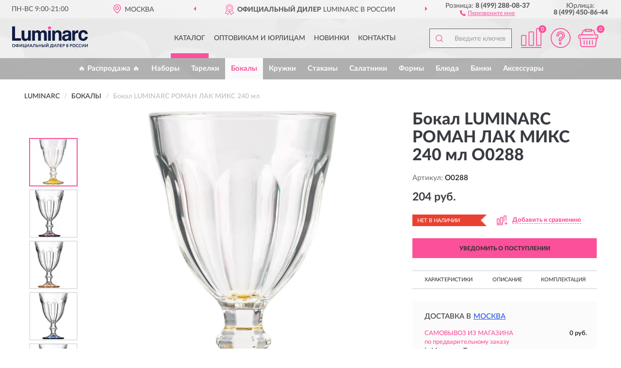

--- FILE ---
content_type: text/html; charset=utf-8
request_url: https://luminarcs.ru/bokal-luminarc-roman-lak-miks-240-ml
body_size: 12347
content:
<!DOCTYPE html>
<html dir="ltr" lang="ru">
<head>
<meta charset="UTF-8" />
<meta name="viewport" content="width=device-width, initial-scale=1, shrink-to-fit=no" />
<base href="https://luminarcs.ru/" />
<link rel="preload" href="catalog/view/fonts/Lato-Medium.woff2" as="font" type="font/woff2" crossorigin="anonymous" />
<link rel="preload" href="catalog/view/fonts/Lato-Heavy.woff2" as="font" type="font/woff2" crossorigin="anonymous" />
<link rel="preload" href="catalog/view/fonts/Lato-Bold.woff2" as="font" type="font/woff2" crossorigin="anonymous" />
<link rel="preload" href="catalog/view/fonts/font-awesome/fonts/fontawesome-webfont.woff2" as="font" type="font/woff2" crossorigin="anonymous" />
<link rel="preload" href="catalog/view/javascript/jquery/jquery.min.js" as="script" type="text/javascript" />
<link rel="preload" href="catalog/view/theme/coloring/assets/bootstrap/css/bootstrap.min.css" as="style" type="text/css" />
<link rel="preload" href="catalog/view/theme/coloring/stylesheet/style.css?ver=68" as="style" type="text/css" />
<title>LUMINARC РОМАН ЛАК МИКС 240 мл O0288. Купить Бокалы на Официальном Сайте LUMINARC в России.</title>
<meta name="description" content="Бокал LUMINARC РОМАН ЛАК МИКС 240 мл O0288 - ✅ Купить сегодня ❤️ Оригинал c доставкой ✈️ по всей России и Гарантией | Есть 'В наличии' | Лучшая цена 2026 | Звони 8 (499) 288-08-37 | LUMINARC 240: Характеристики, Фото, Отзывы" /><meta name="yandex-verification" content="79c599c9f7afb104" /><meta http-equiv="X-UA-Compatible" content="IE=edge">
<link rel="apple-touch-icon" sizes="76x76" href="favicon-76x76.png" />
<link rel="apple-touch-icon" sizes="192x192" href="favicon-192x192.png" />
<link rel="icon" type="image/png" sizes="192x192" href="favicon-192x192.png" />
<meta name="msapplication-config" content="browserconfig.xml" />
<meta name="theme-color" content="#FFFFFF" />
<link href="https://luminarcs.ru/bokal-luminarc-roman-lak-miks-240-ml" rel="canonical" />
<script src="catalog/view/javascript/jquery/jquery.min.js"></script>
<link href="catalog/view/theme/coloring/assets/bootstrap/css/bootstrap.min.css" rel="stylesheet" type="text/css" />
<link href="catalog/view/theme/coloring/stylesheet/style.css?ver=68" rel="stylesheet" type="text/css" />
</head>
<body class="product-product product-1456">
<header class="nobg">
		<div class="top-menu-bgr-box msk">
		<div class="container">
			<div class="row">
				<div class="working_time col-xs-6 col-sm-3 col-md-3 col-lg-2 text-center">
					<div class="rezim">ПН-ВС 9:00-21:00</div>
				</div>
				<div class="current-city-holder col-xs-6 col-sm-3 col-md-3 col-lg-2 text-center">
					<button type="button" class="btn btn-link current-city"><i></i><span>Москва</span></button>
					<div class="check-city-block">
						<p class="title">Ваш город - <span>Москва</span></p>
						<div class="check-city-button-holder">
							<button class="btn yes-button">Да</button>
							<button class="btn no-button" data-toggle="modal" data-target="#userCity">Выбрать другой город</button>
						</div>
						<p class="check-city-notification">От выбраного города зависят сроки доставки</p>
					</div>	
				</div>
				<div class="top-advantage col-xs-12 text-center msk">
					<div class="advantage" id="advantage_carousel">
						<div class="advantage-block"><span><b>Официальный Дилер</b> LUMINARC в России</span></div>
						<div class="advantage-block"><span><b>Доставим</b> по всей России</span></div>						<div class="advantage-block"><span><b>Полный</b> ассортимент бренда</span></div>					</div>
				</div>
								<div class="header_address col-lg-3 text-center">
					<div class="address">м. Таганская, ул. Большие Каменщики,<br>д. 6, стр. 1<div class="findus"><a href="https://luminarcs.ru/contacts"><i></i><span>Как нас найти</span></a></div></div>
				</div>
				<div class="header_phone fl_phone col-xs-6 col-sm-3 col-md-3 col-lg-2 text-center">
					<div class="tel">Розница: <b>8 (499) 288-08-37</b></div>
					<div class="call"><a role="button" class="callme"><i></i><span>Перезвоните мне</span></a></div>
				</div>
				<div class="header_phone ul_phone col-xs-6 col-sm-3 col-md-3 col-lg-2 text-center">
					<div class="tel">Юрлица: <b>8 (499) 450-86-44</b></div>
				</div>
							</div>
		</div>
	</div>
			<div class="header-bgr-box nobg">
		<div class="container">
									<div class="row">
				<div class="logo-block col-md-3 col-sm-12 col-xs-12">
					<div id="logo">
					  					  							<a href="https://luminarcs.ru/"><img src="/image/catalog/logo.svg" width="156" height="45" title="Luminarcs.ru" alt="Luminarcs.ru" class="img-responsive" /></a>
											  					</div>
				</div>
				<div class="catalog-block col-md-5 col-xs-12 text-center">
					<div class="catalog-line text-center">
						<div class="catalog-item text-center">
							<a role="button" onclick="getcatalog();" class="catalog-url">Каталог</a>
						</div>
						<div class="catalog-item text-center">
							<a href="https://luminarcs.ru/contacts-opt" class="opt-url">Оптовикам и юрлицам</a>						</div>
						<div class="catalog-item text-center">
													<a href="https://luminarcs.ru/novinki" class="novinki-url">Новинки</a>												</div>
						<div class="catalog-item text-center">
							<a href="https://luminarcs.ru/contacts" class="contacts-url">Контакты</a>						</div>
					</div>
				</div>
				<div class="cart-block col-md-2 col-sm-4 col-xs-5 text-center">
					<div class="row">
						<div class="cart-item compare-icon col-xs-4">
							<a rel="nofollow" href="https://luminarcs.ru/compare-products/" class="mcompare"><span id="mcompare-total" class="compare-qty">0</span></a>
						</div>
						<div class="cart-item help-icon col-xs-4">
							<a role="button" class="mhelp dropdown-toggle" data-toggle="dropdown"><span style="font-size:0">Справка</span></a>
							<ul class="help-icon-menu dropdown-menu">
								<li><a href="https://luminarcs.ru/dostavka"><i class="fa fa-circle"></i> Доставка</a></li>
								<li><a href="https://luminarcs.ru/oplata"><i class="fa fa-circle"></i> Оплата</a></li>
								<li><a href="https://luminarcs.ru/vozvrat"><i class="fa fa-circle"></i> Возврат</a></li>
							</ul>
						</div>
						<div class="cart-item cart-icon col-xs-4">
							<a rel="nofollow" href="/simplecheckout/" class="mcart"><span id="mcart-total" class="cart-qty">0</span></a>
						</div>
					</div>
				</div>
				<div class="search-block col-md-2 col-sm-8 col-xs-7"><div id="search" class="input-group">
	<span class="input-group-btn"><button type="button" class="btn" id="search-button"><span style="display:block;font-size:0">Поиск</span></button></span>
	<input type="text" name="search" value="" placeholder="Введите ключевое слово" class="form-control" />
</div></div>
			</div>
					</div>
	</div>
			<div class="menu-top-box">
		<div class="container">
			<div id="menu-list-top">
											<div class="menu-item">
					<a href="https://luminarcs.ru/rasprodazha/">🔥 Распродажа 🔥</a>				</div>
								<div class="menu-item">
					<a href="https://luminarcs.ru/nabory/">Наборы</a>				</div>
								<div class="menu-item">
					<a href="https://luminarcs.ru/plates/">Тарелки</a>				</div>
								<div class="menu-item">
					<a href="https://luminarcs.ru/stemware/" class="active">Бокалы</a>				</div>
								<div class="menu-item">
					<a href="https://luminarcs.ru/kruzhki/">Кружки</a>				</div>
								<div class="menu-item">
					<a href="https://luminarcs.ru/glasses/">Стаканы</a>				</div>
								<div class="menu-item">
					<a href="https://luminarcs.ru/salatnik/">Салатники</a>				</div>
								<div class="menu-item">
					<a href="https://luminarcs.ru/formis/">Формы</a>				</div>
								<div class="menu-item">
					<a href="https://luminarcs.ru/bljuda/">Блюда</a>				</div>
								<div class="menu-item">
					<a href="https://luminarcs.ru/bankis/">Банки</a>				</div>
								<div class="menu-item">
					<a href="https://luminarcs.ru/aksessuary/">Аксессуары</a>				</div>
										</div>
					</div>
    </div>
	</header>
<div class="hidden" id="mapdata" data-lat="55.76" data-lon="37.64"></div>
<div class="hidden" id="mapcity" data-text="Москва" data-kladr="7700000000000" data-zip="115172" data-fias="0c5b2444-70a0-4932-980c-b4dc0d3f02b5"></div>
<div class="hidden" id="userip" data-text="13.59.30.248" data-recook="0"></div>
<div class="content-top-box"></div>
<div class="container product-page">
  <div class="row">
	<div class="breadcrumb-line col-sm-12">
		<ul class="breadcrumb" itemscope="" itemtype="http://schema.org/BreadcrumbList">
											<li itemscope="" itemprop="itemListElement" itemtype="http://schema.org/ListItem"><a itemprop="item" href="https://luminarcs.ru/"><span itemprop="name">LUMINARC</span></a><meta itemprop="position" content="1" /></li>
														<li itemscope="" itemprop="itemListElement" itemtype="http://schema.org/ListItem"><a itemprop="item" href="https://luminarcs.ru/stemware/"><span itemprop="name">Бокалы</span></a><meta itemprop="position" content="2" /></li>
														<li itemscope="" itemprop="itemListElement" itemtype="http://schema.org/ListItem" class="active"><span itemprop="name">Бокал LUMINARC РОМАН ЛАК МИКС 240 мл</span><link itemprop="item" href="https://luminarcs.ru/bokal-luminarc-roman-lak-miks-240-ml" /><meta itemprop="position" content="3" /></li>
							</ul>
	</div>
	                <div id="content" class="product-content col-sm-12">
		<div class="row" itemscope itemtype="http://schema.org/Product">
			<div id="product-top" class="col-sm-12">
				<div class="row">
					<div class="top-block col-lg-8 col-md-7 col-sm-6">
						<div class="row">
							<div class="img-block col-sm-12">
																<div class="thumbnails" id="product-mimages">
																													<div class="main-image col-lg-10 col-xs-12" title="Бокал LUMINARC РОМАН ЛАК МИКС 240 мл O0288">
											<div class="main-image-block center-block">
												<img id="zoom" src="https://luminarcs.ru/image/cache/catalog/produkts/bokal-luminarc-roman-lak-miks-240-ml-o0288-680x680.webp" width="680" height="680" itemprop="image" data-large="https://luminarcs.ru/image/cache/catalog/produkts/bokal-luminarc-roman-lak-miks-240-ml-o0288-1500x1500.webp" title="Бокал LUMINARC РОМАН ЛАК МИКС 240 мл O0288" alt="Бокал LUMINARC РОМАН ЛАК МИКС 240 мл O0288" class="zoombig img-responsive center-block" />
																							</div>
										</div>
																														<div class="images-additional col-lg-2 col-xs-12">
											<ul class="image-additional">
																							<li class="thumbnail active" data-href="https://luminarcs.ru/image/cache/catalog/produkts/bokal-luminarc-roman-lak-miks-240-ml-o0288-680x680.webp" data-tmb-large="https://luminarcs.ru/image/cache/catalog/produkts/bokal-luminarc-roman-lak-miks-240-ml-o0288-1500x1500.webp">
													<img src="https://luminarcs.ru/image/cache/catalog/produkts/bokal-luminarc-roman-lak-miks-240-ml-o0288-96x96.webp" width="96" height="96" title="Бокал LUMINARC РОМАН ЛАК МИКС 240 мл O0288" alt="Бокал LUMINARC РОМАН ЛАК МИКС 240 мл O0288" />
												</li>
																																		<li class="thumbnail" data-href="https://luminarcs.ru/image/cache/catalog/produkts/bokal-luminarc-roman-lak-miks-240-ml-o0288-1-680x680.webp" data-tmb-large="https://luminarcs.ru/image/cache/catalog/produkts/bokal-luminarc-roman-lak-miks-240-ml-o0288-1-1500x1500.webp">
													<img src="https://luminarcs.ru/image/cache/placeholder-96x96.webp" data-lazy="https://luminarcs.ru/image/cache/catalog/produkts/bokal-luminarc-roman-lak-miks-240-ml-o0288-1-96x96.webp" width="96" height="96" title="Бокал LUMINARC РОМАН ЛАК МИКС 240 мл O0288" alt="Бокал LUMINARC РОМАН ЛАК МИКС 240 мл O0288" />
													<meta itemprop="image" content="https://luminarcs.ru/image/cache/catalog/produkts/bokal-luminarc-roman-lak-miks-240-ml-o0288-1-680x680.webp">
												</li>
																							<li class="thumbnail" data-href="https://luminarcs.ru/image/cache/catalog/produkts/bokal-luminarc-roman-lak-miks-240-ml-o0288-2-680x680.webp" data-tmb-large="https://luminarcs.ru/image/cache/catalog/produkts/bokal-luminarc-roman-lak-miks-240-ml-o0288-2-1500x1500.webp">
													<img src="https://luminarcs.ru/image/cache/placeholder-96x96.webp" data-lazy="https://luminarcs.ru/image/cache/catalog/produkts/bokal-luminarc-roman-lak-miks-240-ml-o0288-2-96x96.webp" width="96" height="96" title="Бокал LUMINARC РОМАН ЛАК МИКС 240 мл O0288" alt="Бокал LUMINARC РОМАН ЛАК МИКС 240 мл O0288" />
													<meta itemprop="image" content="https://luminarcs.ru/image/cache/catalog/produkts/bokal-luminarc-roman-lak-miks-240-ml-o0288-2-680x680.webp">
												</li>
																							<li class="thumbnail" data-href="https://luminarcs.ru/image/cache/catalog/produkts/bokal-luminarc-roman-lak-miks-240-ml-o0288-3-680x680.webp" data-tmb-large="https://luminarcs.ru/image/cache/catalog/produkts/bokal-luminarc-roman-lak-miks-240-ml-o0288-3-1500x1500.webp">
													<img src="https://luminarcs.ru/image/cache/placeholder-96x96.webp" data-lazy="https://luminarcs.ru/image/cache/catalog/produkts/bokal-luminarc-roman-lak-miks-240-ml-o0288-3-96x96.webp" width="96" height="96" title="Бокал LUMINARC РОМАН ЛАК МИКС 240 мл O0288" alt="Бокал LUMINARC РОМАН ЛАК МИКС 240 мл O0288" />
													<meta itemprop="image" content="https://luminarcs.ru/image/cache/catalog/produkts/bokal-luminarc-roman-lak-miks-240-ml-o0288-3-680x680.webp">
												</li>
																							<li class="thumbnail" data-href="https://luminarcs.ru/image/cache/catalog/produkts/bokal-luminarc-roman-lak-miks-240-ml-o0288-4-680x680.webp" data-tmb-large="https://luminarcs.ru/image/cache/catalog/produkts/bokal-luminarc-roman-lak-miks-240-ml-o0288-4-1500x1500.webp">
													<img src="https://luminarcs.ru/image/cache/placeholder-96x96.webp" data-lazy="https://luminarcs.ru/image/cache/catalog/produkts/bokal-luminarc-roman-lak-miks-240-ml-o0288-4-96x96.webp" width="96" height="96" title="Бокал LUMINARC РОМАН ЛАК МИКС 240 мл O0288" alt="Бокал LUMINARC РОМАН ЛАК МИКС 240 мл O0288" />
													<meta itemprop="image" content="https://luminarcs.ru/image/cache/catalog/produkts/bokal-luminarc-roman-lak-miks-240-ml-o0288-4-680x680.webp">
												</li>
																						</ul>
										</div>
																											</div>
																							</div>
																				</div>
					</div>
					<div class="dsc-block col-lg-4 col-md-5 col-sm-6">
						<div class="row">
							<div class="col-sm-12">
																<h1 itemprop="name">Бокал LUMINARC РОМАН ЛАК МИКС 240 мл O0288</h1>
																<div class="skurev-info">
																		<div class="sku-info">Артикул: <span itemprop="sku">O0288</span></div>
								</div>
								<meta itemprop="mpn" content="O0288">
																<div class="price-info">
																		<div class="price" itemprop="offers" itemscope itemtype="http://schema.org/Offer">
																				<div>204 руб.</div>
										<input type="hidden" name="product_price" value="204 руб." />
																				<meta itemprop="price" content="204">
																														<meta itemprop="priceCurrency" content="RUB">
										<meta itemprop="priceValidUntil" content="2026-01-21">
										<link itemprop="url" href="https://luminarcs.ru/bokal-luminarc-roman-lak-miks-240-ml" />
										<meta itemprop="seller" content="Luminarcs.ru">
										<meta itemprop="itemCondition" content="http://schema.org/NewCondition">
										<meta itemprop="availability" content="http://schema.org/OutOfStock">
																			</div>
																										</div>
								<div class="stock-info">
																																				<div class="stock-status stock-alert-danger">Нет в наличии</div>
									<div class="compare-info">
																			<a role="button" onclick="addcompare('1456');" class="pcompare"><i></i><span>Добавить к сравнению</span></a>
																		</div>
								</div>
																<div id="prodcart" class="addcart">
																		<div>
										<button type="button" id="button-avail" class="btn btn-block notify">УВЕДОМИТЬ О ПОСТУПЛЕНИИ</button>
									</div>
																										</div>
															</div>
						</div>
						<div class="row">
							<div class="col-sm-12">
								<div class="navi-block">
																																													<div class="navi-item navih"><a role="button" id="navih">Характеристики</a></div>
									<div class="navi-item navid"><a role="button" id="navid">Описание</a></div>
									<div class="navi-item navic"><a role="button" id="navic">Комплектация</a></div>
									<div class="navi-item naviv hidden"><a role="button" class="disabled">Видео <i class="fa fa-play-circle" aria-hidden="true"></i></a></div>
								</div>
							</div>
						</div>
						<div class="row">
							<div class="col-sm-12" id="product">
								<div class="panel panel-default panel-dost">
									<div class="panel-body dost">
										<div class="dostavka">
											<div class="delivery-title">
												<span>Доставка в</span><span><a role="button" class="btn btn-link current-city-delivery">Москва</a></span>
											</div>
																						<div class="delivery-methods">
																									<div class="delivery-method delivery-pickup">
														<div class="method-data"><span class="method-title">Самовывоз из магазина</span><span class="method-cost">0 руб.</span></div><div class="method-dop small"><font color="#fc509b">по предварительному заказу</font><br>(г. Москва, м. Таганская, <br>ул. Большие Каменщики, д. 6, стр. 1)</div>													</div>
																									<div class="delivery-method delivery-citylink">
														<div class="method-data"><span class="method-title">Курьером <span class="small">(1-2 рабочих дня)</span></span><span class="method-cost">0 руб.</span></div>													</div>
																									<div class="delivery-method delivery-pickups">
														<div class="method-data"><span class="method-title">Самовывоз из ПВЗ <span class="small">(1-2 рабочих дня)</span></span><span class="method-cost">0 руб.</span></div>													</div>
																							</div>
																						<div class="dostavka-mapblock">
												<div id="dostavka_map" class="nomap"></div>
												<div class="dostavka-mapbtn"><a class="btn btn-info" role="button">Показать карту</a></div>
											</div>
										</div>
									</div>
								</div>
							</div>
						</div>
					</div>
				</div>
			</div>
						<div id="product-bottom" class="col-sm-12">
								<div class="row">
																																			<div class="specification-block col-lg-4 col-md-6 col-sm-6 col-xs-12">
						<div class="item-specification">
							<h2>ХАРАКТЕРИСТИКИ</h2>
							<div class="haracter">
								<div class="attr-name">Цена</div>
								<div class="attr-text"> - 204 руб.</div>
							</div>
														  																<div class="haracter" itemprop="additionalProperty" itemtype="https://schema.org/PropertyValue" itemscope>
									<div class="attr-name" itemprop="name">Количество</div>
									<div class="attr-text"> - <span itemprop="value">1 шт.</span></div>
								</div>
															  																<div class="haracter">
									<div class="attr-name">Коллекция</div>
									<div class="attr-text"> - Roman 
</div>
								</div>
															  																<div class="haracter" itemprop="additionalProperty" itemtype="https://schema.org/PropertyValue" itemscope>
									<div class="attr-name" itemprop="name">Материал</div>
									<div class="attr-text"> - <span itemprop="value">Стекло</span></div>
								</div>
															  																<div class="haracter">
									<div class="attr-name">Ножка</div>
									<div class="attr-text"> - На короткой ножке</div>
								</div>
															  																<div class="haracter" itemprop="additionalProperty" itemtype="https://schema.org/PropertyValue" itemscope>
									<div class="attr-name" itemprop="name">Объем</div>
									<div class="attr-text"> - <span itemprop="value">240 мл</span></div>
								</div>
															  																<div class="haracter">
									<div class="attr-name">Особенности</div>
									<div class="attr-text"> - Для посудомоечной машины</div>
								</div>
															  																<div class="haracter">
									<div class="attr-name">Страна производства</div>
									<div class="attr-text"> - Россия</div>
								</div>
															  																<div class="haracter">
									<div class="attr-name">Тип</div>
									<div class="attr-text"> - Фужеры</div>
								</div>
															  																<div class="haracter">
									<div class="attr-name">Цвет</div>
									<div class="attr-text"> - Прозрачные (Clean)</div>
								</div>
															  																						<div class="haracter">
									<div class="attr-name">Назначение</div>
									<div class="attr-text"> - <span><a href="https://luminarcs.ru/stemware/dlya-vody/">Для воды</a></span><span><a href="https://luminarcs.ru/stemware/dlya-kompota/">Для компота</a></span><span><a href="https://luminarcs.ru/stemware/dlya-soka/">Для сока</a></span></div>
								</div>
													</div>
					</div>
															<div class="complectation-block col-lg-4 col-md-6 col-sm-6 col-xs-12 pull-right">
						<div class="item-complectation">
							<h2>КОМПЛЕКТАЦИЯ</h2>
							<div><ol><li>Бокал - 1 шт</li><li>Упаковка</li></ol></div>
						</div>
					</div>
															<div class="description-block col-lg-4 col-md-12 col-xs-12">
						<div class="item-description">
							<h2>ОПИСАНИЕ</h2>
							<div itemprop="description"><div style="text-align: justify;">Бокал Роман лак микс яркое решение на каждый день для тех, кто любит экспериментировать. Сочетание бокалов с разноцветными ножками украсит Ваш стол и создаст позитивное настроение. Практичное и интересное решение разнообразит Ваш интерьер. Посуда изготовлена из упрочненного стекла, которое устойчиво к внешним повреждениям, царапинам и перепадам температур.&nbsp;</div></div>
						</div>
					</div>
										<div itemprop="brand" itemtype="https://schema.org/Brand" itemscope><meta itemprop="name" content="LUMINARC"></div>
					<meta itemprop="category" content="Бокалы">				</div>
												<div class="row"><div class="content-bottom col-sm-12"><div class="box-product box-alsobuy">
	<div class="box-heading">С этим товаром покупают</div>
	<div id="alsobuy" class="box-body">
			<div class="product-layout product-grid">
			<div class="product-thumb thumbnail" itemprop="item" itemtype="http://schema.org/Product" itemscope>
				<div class="image">
					<a href="https://luminarcs.ru/nabor-stakanov-zaltsburg-lilak-4-sht-380-ml-vysokie" title="Набор стаканов LUMINARC ЗАЛЬЦБУРГ ЛИЛАК 4 шт 380 мл высокие">
						<img src="https://luminarcs.ru/image/cache/placeholder-345x345.webp" width="345" height="345" data-src="https://luminarcs.ru/image/cache/catalog/produkts/nabor-stakanov-luminarc-zalcburg-lilak-4-sht-380-ml-vysokie-o0054-1-2-3-345x345.webp" alt="Набор стаканов LUMINARC ЗАЛЬЦБУРГ ЛИЛАК 4 шт 380 мл высокие" title="Набор стаканов LUMINARC ЗАЛЬЦБУРГ ЛИЛАК 4 шт 380 мл высокие" class="lazyOwl img-responsive" />
					</a>
					<div class="amarker"><div class="amarker-text">- 30%</div><div class="amarker-right"></div></div>									</div>
				<div class="caption">
					<div class="h4"><a href="https://luminarcs.ru/nabor-stakanov-zaltsburg-lilak-4-sht-380-ml-vysokie"><span itemprop="name">Набор стаканов LUMINARC ЗАЛЬЦБУРГ ЛИЛАК 4 шт 380 мл высокие</span></a></div>
					<link itemprop="url" href="https://luminarcs.ru/nabor-stakanov-zaltsburg-lilak-4-sht-380-ml-vysokie" />
					<meta itemprop="image" content="https://luminarcs.ru/image/cache/catalog/produkts/nabor-stakanov-luminarc-zalcburg-lilak-4-sht-380-ml-vysokie-o0054-1-2-3-345x345.webp">
					<meta itemprop="sku" content="O0054">
					<meta itemprop="mpn" content="O0054">
					<meta itemprop="description" content="Набор стаканов LUMINARC ЗАЛЬЦБУРГ ЛИЛАК 4 шт 380 мл высокие Стаканы, Питьевые, Розовые (Pink), С узором, Ребристые, Стекло, Из 4 предметов, На 4 персоны, Для посудомоечной машины, 380 мл, Salzburg Lilac (Зальцбург Лилак)">
					<div class="pricerate">
						<div class="priceline">
													<span class="price" itemprop="offers" itemtype="http://schema.org/Offer" itemscope>
															<span class="price-old">&nbsp;817 руб.&nbsp;</span><span class="price-new">572 руб.</span>
								<meta itemprop="price" content="572">
															<meta itemprop="priceCurrency" content="RUB">
								<meta itemprop="priceValidUntil" content="2026-01-21">
								<link itemprop="url" href="https://luminarcs.ru/nabor-stakanov-zaltsburg-lilak-4-sht-380-ml-vysokie" />
								<meta itemprop="itemCondition" content="http://schema.org/NewCondition">
								<meta itemprop="availability" content="http://schema.org/InStock">
															</span>
																			<span class="rating"></span>
												</div>
						<div class="catsize">
												</div>
												<div class="catattr">
																						<div class="catattr-line"><span class="catattr-name">Материал:</span><span class="catattr-text">Из стекла</span></div>
																					</div>
												<div class="buttonline">
													<a href="https://luminarcs.ru/nabor-stakanov-zaltsburg-lilak-4-sht-380-ml-vysokie" class="btn btn-primary btn-sm btn-addtocart">КУПИТЬ</a>
							<a id="compare_114" role="button" onclick="compare.add('114');" title="Сравнить" class="btn btn-primary btn-sm btn-compare">&nbsp;</a>
												</div>
					</div>
				</div>
						</div>
		</div>
		</div>
<script>
var alsbycarl = false;

function alsobuysethat() {
setTimeout(function() {
var zhcat = 0;var zehat = 0;var hcat = 0;var ehat = 0;
var rzelems = $('#alsobuy .product-grid .caption .catsize');
if (rzelems.length) {
$(rzelems).each(function(index, element) {zehat = $(element).innerHeight();if (zehat > zhcat) {zhcat = zehat;}});
$(rzelems).css('height', zhcat + 'px');}
var arelems = $('#alsobuy .product-grid .caption .catattr');
if (arelems.length) {
$(arelems).each(function(index, element) {ehat = 0;$(element).children().each(function() {ehat += $(this).innerHeight();});if (ehat > hcat) {hcat = ehat;}});
$(arelems).css('height', hcat + 'px');}
}, 400);sethbbox();}

function oncarlbuy() {
if (!alsbycarl) {
if (($(document).scrollTop() + $(window).height()) > $('#alsobuy').offset().top) {
alsbycarl = $('#alsobuy');alsbycarl.owlCarousel({responsiveBaseWidth: '#alsobuy', itemsCustom: [[0, 1], [448, 2], [721, 3], [1280, 3]], theme: 'product-carousel', lazyLoad: true, navigation: true, slideSpeed: 400, paginationSpeed: 300, 
autoPlay: false, stopOnHover: true, touchDrag: true, mouseDrag: true, navigationText: ['<i class="fa fa-angle-left fa-2x" aria-hidden="true"></i>', '<i class="fa fa-angle-right fa-2x" aria-hidden="true"></i>'], pagination: false});
alsobuysethat();}} else {document.removeEventListener("scroll", oncarlbuy, {passive: true});}}

$(document).ready(function() {
oncarlbuy();
document.addEventListener("scroll", oncarlbuy, {passive: true});
window.addEventListener("resize", alsobuysethat, false);
});
</script>
</div></div></div>
												<div class="row">
					<div id="product-review" class="col-sm-12">
												<h3>Последние отзывы или вопросы</h3>
												<div class="product-rating">
							<div class="row">
								<div class="col-xs-12 product-star">
																	Нет отзывов о данном товаре.																</div>
																<div class="col-xs-12"><a class="btn btn-primary" data-toggle="collapse" data-parent="#accordion" href="#collapseOne">Написать отзыв или вопрос</a></div>
															</div>
													</div>
												<div id="collapseOne" class="panel-collapse collapse">
							<div class="review-helper">
								<div class="row">
									<div class="col-md-8 col-sm-7 col-xs-12">
										<form id="form-review" class="form-horizontal">
											<div class="form-group">
												<label class="col-lg-2 col-md-3 col-sm-2 col-xs-3 control-label rating-label">Оценка:</label>
												<div class="col-lg-10 col-md-9 col-sm-10 col-xs-8 rating-star">
													<div class="prod-rat">
														<input id="rat1" type="radio" name="rating" value="1" /><label class="rat-star" for="rat1"><i class="fa fa-star"></i></label>
														<input id="rat2" type="radio" name="rating" value="2" /><label class="rat-star" for="rat2"><i class="fa fa-star"></i></label>
														<input id="rat3" type="radio" name="rating" value="3" /><label class="rat-star" for="rat3"><i class="fa fa-star"></i></label>
														<input id="rat4" type="radio" name="rating" value="4" /><label class="rat-star" for="rat4"><i class="fa fa-star"></i></label>
														<input id="rat5" type="radio" name="rating" value="5" /><label class="rat-star" for="rat5"><i class="fa fa-star"></i></label>
													</div>
												</div>
											</div>
											<div class="form-group">
												<label class="col-lg-2 col-md-3 col-sm-12 control-label" for="input-name">Ваше имя:</label>
												<div class="col-lg-10 col-md-9 col-sm-12"><input type="text" name="name" value="" id="input-name" class="form-control" /></div>
											</div>
											<div class="form-group">
												<label class="col-lg-2 col-md-3 col-sm-12 control-label" for="input-review">Комментарий:</label>
												<div class="col-lg-10 col-md-9 col-sm-12"><textarea name="text" rows="5" id="input-review" class="form-control"></textarea></div>
											</div>
											<div class="form-group">
												<label class="col-lg-2 col-md-3 col-sm-12 control-label" for="input-review">Прикрепить фото</label>
												<div class="col-lg-10 col-md-9 col-sm-12">
													<input type="file" style="display:none;" multiple="multiple" id="input_upload" />
													<a role="button" id="button_fclear" class="btn btn-sm" style="display: none;"><i class="fa fa-trash"></i> <span>Удалить</span></a>
													<a role="button" id="button_select" class="btn btn-sm"><i class="fa fa-upload"></i> <span class="entry-files">Загрузить</span></a>
													<div id="review_info_files"></div>
													<div id="review_status_upload"></div>
												</div>
											</div>
											<div class="form-group">
												<label class="col-lg-2 col-md-3 col-sm-12 control-label" for="input-order">Номер заказа:</label>
												<div class="col-md-4 col-sm-6"><input type="text" name="order" value="" id="input-order" class="form-control" /></div>
											</div>
											<div class="row">
												<div class="col-md-6 col-sm-12 notify-checkbox">
													<div class="form-group">
														<div class="checkbox"><label>Уведомить об ответах по e-mail: <input type="checkbox" name="notify" value="1" /></label></div>
													</div>
												</div>
												<div class="col-md-6 col-sm-12 notify-email">
													<div class="form-group">
														<label class="col-md-5 col-sm-3 control-label" for="input-email">Ваш e-mail:</label>
														<div class="col-md-7 col-sm-6"><input type="text" name="email" value="" id="input-email" class="form-control" /></div>
													</div>
												</div>
											</div>
																						<div class="form-group" style="margin-bottom: 0;">
												<div class="col-md-4 col-sm-6 col-lg-offset-2 col-md-offset-3"><a role="button" onclick="addreview('form-review');" class="btn btn-primary btn-block">Отправить отзыв</a></div>
											</div>
										</form>
									</div>
									<div class="col-md-4 col-sm-5 pic-review hidden-xs">
										<div class="pic-image"><img width="165" height="151" src="/image/pic.png" loading="lazy" alt="Write review" /></div>
										<div class="pic-text">Подробно опишите свой опыт взаимодействия с магазином.<br>Расскажите, как вас обслуживали при выборе, заказе, доставке, возврате товара, о самом товаре и опыте его использования.</div>
									</div>
								</div>
							</div>
						</div>
												<div id="review"></div>
					</div>
				</div>
							</div>
		</div>
	</div>
    </div>
	</div>
<div id="lowprice" class="modal" tabindex="-1" role="dialog"><div class="modal-dialog modal-sm" role="document"><div class="modal-content"></div></div></div>
<div id="downprice" class="modal" tabindex="-1" role="dialog"><div class="modal-dialog modal-sm" role="document"><div class="modal-content"></div></div></div>
<div id="oneclick" class="modal" tabindex="-1" role="dialog"><div class="modal-dialog modal-sm" role="document"><div class="modal-content"></div></div></div>
<div id="avail" class="modal" tabindex="-1" role="dialog"><div class="modal-dialog modal-sm" role="document"><div class="modal-content"></div></div></div>
<div id="schet" class="modal" tabindex="-1" role="dialog"><div class="modal-dialog" role="document"><div class="modal-content"></div></div></div>
<script>
var ccveta = '290';
var hcveta = 0;
var cpmin = 1;
var cpbox = 1;
var cpshag = 1;
var cpredel = 0;
var amgslider = null;
function getimgcarusel() {
if (window.innerWidth > 1199) {if (amgslider) {amgslider.slick("unslick");}
amgslider = $('#product-mimages .image-additional').slick({vertical: true, verticalSwiping: true, infinite: false, rows: 1, slidesPerRow: 1, slidesToShow: 5, slidesToScroll: 3,prevArrow: '<button type="button" aria-label="Prev" class="btn btn-block slick-prev"><i class="fa fa-angle-up fa-2x"></i></button>',
nextArrow: '<button type="button" aria-label="Next" class="btn btn-block slick-next"><i class="fa fa-angle-down fa-2x"></i></button>'});} else {if (amgslider) {amgslider.slick("unslick");}$('#product-mimages .image-additional img[data-lazy]').each(function () {var lim = $(this); lim.on('load', function () {lim.removeAttr('data-lazy')});lim.attr('src', lim.attr('data-lazy'));});}}
$(document).ready(function() {getimgcarusel();
$(document).delegate('.image-additional li img', 'click', function() {var that = $(this).parent();$(".image-additional li").removeClass('active');$('.zoombig').attr("src", $(that).data("href")).attr("data-large", $(that).data("tmb-large"));$(that).addClass('active');});
window.addEventListener("resize", getimgcarusel, false);});
function addcompare(pid) {$.ajax({url: 'index.php?route=product/compare/add', type: 'post', data: 'product_id=' + pid, dataType: 'json', success: function(json) {if (json['success']) {$('#product-top .pcompare').addClass('iscompare').removeAttr('onclick').attr('href', 'index.php?route=product/compare');$('#product-top .pcompare span').text('Открыть сравнение');$('#mcompare-total').html(json['total']);}}});}
$('#button_fclear').on('click', function() {var fdata = $('#send-form :input');
$.ajax({url: 'index.php?route=product/product/delfiles', type: 'post', data: fdata, dataType: 'json', beforeSend: function() {$('#button_fclear').hide();},success: function(json) {if (json['success']) {$('#input_upload, #review_info_files, #review_status_upload').empty().hide(); $('#button_select .entry-files').css('display', 'inline');$('#button_select').css('display', 'inline-block');}}});});
$('#button_select').on('click', function() {$('#input_upload').click();});
$('#input_upload').on('change', function(event) {var files = this.files;event.stopPropagation();event.preventDefault();var data = new FormData();
$.each(files, function(key, value){data.append(key, value);});var tfiles = $('#review_info_files input[name^=\'attachments\']').length;
$.ajax({url: 'index.php?route=product/product/uploadattach&tfiles='+ tfiles, type: 'post', data: data, cache: false, dataType: 'json', responseType: 'json', processData: false, contentType: false,
beforeSend: function() {$('#button_select').hide();$('#review_status_upload').empty();$('#button_select').after('<img src="/catalog/view/theme/coloring/image/loading.gif" alt="loading" class="loading" style="padding-right: 5px;" />');},
success: function(json){$('#input_upload').empty();$('.loading').remove();
if (json['files_path']) {$.each(json['files_path'], function(index, value){if (value.error) {$('#review_info_files').append('<span class="text-warning">'+ value.filename +' ('+ value.error +')</span>');} else {$('#review_info_files').append('<span class="text-success">'+ value.filename +'</span><input type="hidden" name="attachments[]" value="'+ value.code +'" />');}});$('#review_info_files').fadeIn('slow');}
if (json['error']) {$('#review_status_upload').append('<div class="text-warning">' + json['error'] + '</div>');$('#review_status_upload').fadeIn('slow');}
$('#button_fclear').css('display', 'inline-block');},error: function(xhr, ajaxOptions, thrownError) {$('#input_upload').empty();$('.loading').remove();$('#button_select').css('display', 'inline-block');console.log(thrownError + "\r\n" + xhr.statusText + "\r\n" + xhr.responseText);}
});});
$('#navic').on('click', function() {document.removeEventListener("scroll", createpmap, {passive: true, once: true});var navic_top = ($('#product-bottom .item-complectation').offset().top);$('html, body').animate({ scrollTop: navic_top }, 800);});
$('#navih').on('click', function() {document.removeEventListener("scroll", createpmap, {passive: true, once: true});var navih_top = ($('#product-bottom .item-specification').offset().top);$('html, body').animate({ scrollTop: navih_top }, 800);});
$('#navid').on('click', function() {document.removeEventListener("scroll", createpmap, {passive: true, once: true});var navid_top = ($('#product-bottom .item-description').offset().top);$('html, body').animate({ scrollTop: navid_top }, 800);});
$('#naviv').on('click', function() {document.removeEventListener("scroll", createpmap, {passive: true, once: true});var naviv_top = ($('#product-middle .video-block').offset().top);$('html, body').animate({ scrollTop: naviv_top }, 800);});
$('#button-cart').on('click', function() {
$.ajax({url: 'index.php?route=checkout/cart/add', type: 'post',
data: $('#prodcart input[type=\'text\'], #prodcart input[type=\'hidden\'], #prodcart input[type=\'radio\']:checked, #prodcart input[type=\'checkbox\']:checked, #prodcart select, #prodcart textarea'),
dataType: 'json', beforeSend: function() {}, complete: function() {setgol('ADDTOCART');},
success: function(json) {
if (json['success']) {$('#mcart-total').html(json['cart_qty']);
$('#modal-cart .modal-content').load('index.php?route=checkout/cart/minicart', function() {$('#modal-cart').modal('show');});
window.dataLayer = window.dataLayer || [];
dataLayer.push({"ecommerce": {"add": {
"products": [{"id": "1456","name": "Бокал LUMINARC РОМАН ЛАК МИКС 240 мл O0288",
"price": 204.00, 
"brand": "LUMINARC","category": "Бокалы","quantity": json['add_qty']}]}}});
}}});});
function addreview(rf) {
$.ajax({url: 'index.php?route=product/product/write&product_id=1456', type: 'post', dataType: 'json', data: $('#'+ rf).serialize(), beforeSend: function() {$('.alert-success, .alert-danger').remove();},
success: function(json) {if (json['error']) {$('#'+ rf).after('<div class="alert alert-danger" style="display:none;"><i class="fa fa-exclamation-circle"></i> ' + json['error'] + '</div>');$('#product-review .alert').slideDown();}
if (json['success']) {$('#'+ rf).after('<div class="alert alert-success" style="display:none;"><i class="fa fa-check-circle"></i> ' + json['success'] + '</div>');$('#'+ rf).slideUp(400, function() {$(this).remove();$('#product-review .alert').slideDown();});}}});}
function addanswer(rid) {
html = '<form id="form-review-'+ rid +'" class="form-horizontal" style="display:none;">';
html += ' <input type="hidden" name="parent_id" value="'+ rid +'" />';
html += ' <div class="form-group"><label class="col-sm-2 control-label">Ваше имя:</label><div class="col-sm-10"><input type="text" name="name" value="" class="form-control" /></div></div>';
html += ' <div class="form-group"><label class="col-sm-2 control-label">Комментарий:</label><div class="col-sm-10"><textarea name="text" rows="4" class="form-control"></textarea></div></div>';
html += ' <div class="form-group"><div class="col-sm-10 col-sm-offset-2"><a role="button" onclick="addreview(\'form-review-'+ rid +'\');" class="btn btn-primary">Отправить отзыв</a></div></div>';
html += '</form>';$('#answer_'+ rid).append(html);$('#answer_'+ rid +' .btn-link').remove();$('#answer_'+ rid +' form').slideDown();}
$(document).ready(function() {
$('#product-top .review-info .count-rev').on('click', goblock_rev);
$('#product-top .last-review .more-button').on('click', goblock_rev);
$('#form-review input[name=\'notify\']').click(function() {if ($(this).prop('checked')) {$('#form-review .notify-email').show('slow');} else {$('#form-review .notify-email').hide('slow');}});
$('#collapseOne').on('hide.bs.collapse', function() {$('#product-review .product-rating a.btn').removeClass('grey');});
$('#collapseOne').on('show.bs.collapse', function() {$('#product-review .product-rating a.btn').addClass('grey');});
$('#input_quantity').on('focusout', function() {let $input = $(this);let nval = parseInt($input.val());
if (isNaN(nval)) {nval = cpmin;}
if (cpredel > 0) {if (nval > cpredel) {let qcof = Math.floor(nval / cpbox);nval = cpredel + (cpbox * qcof);}} else {if (cpbox > 1) {let qcof = Math.floor(nval / cpbox);nval = (cpbox * qcof);}}
if (nval < cpmin) {nval = cpmin;}
$input.val(nval).change();});
$('#pminus').click(function() {let $input = $('#input_quantity');let nval = parseInt($input.val());let mishag = cpshag;
if (isNaN(nval)) {nval = cpmin;}
if (cpredel > 0) {if ((nval - mishag) > cpredel) {mishag = cpbox;}}
nval = (nval - mishag);
if (nval < cpmin) {nval = cpmin;}
$input.val(nval).change();return false;});
$('#pplus').click(function() {let $input = $('#input_quantity');let nval = parseInt($input.val());let plshag = cpshag;
if (isNaN(nval)) {nval = cpmin;}
if (cpredel > 0) {if ((nval + plshag) > cpredel) {plshag = cpbox;}}
nval = (nval + plshag);$input.val(nval).change();return false;});
if (window.innerWidth > 767) {$("#zoom").imagezoomsl({innerzoom: true, zoomrange: [2, 2]});}
$('#product .dostavka-mapbtn a.btn').bind('click', showdmap);
window.addEventListener("resize", pdmyresize, false);
window.addEventListener("pageshow", imgpad, {once: true});
window.addEventListener("pageshow", function() {
var dloc = String(document.location);if (dloc.indexOf('#prev') != -1) {goblock_rev();}
setTimeout(function() {window.dataLayer = window.dataLayer || [];
dataLayer.push({"ecommerce": {"detail": {"products": [{"id": "1456", "name": "Бокал LUMINARC РОМАН ЛАК МИКС 240 мл O0288",
"price": 204.00,
"brand": "LUMINARC", "category": "Бокалы"}]}}});}, 4000);}, {once: true});
$('#button-lowprice').on('click', function() {$('#lowprice .modal-content').empty().load('index.php?route=module/lowprice/open', function() {$('#lowprice .product_id').val('1456');});$('#lowprice').modal('show');});
$('#button-downprice').on('click', function() {$('#downprice .modal-content').empty().load('index.php?route=module/avail/opend', function() {$('#downprice .product_id').val('1456');});$('#downprice').modal('show');});
$('#button-oneclick').on('click', function() {$('#oneclick .modal-content').empty().load('index.php?route=module/oneclick/open&product_id=1456');$('#oneclick').modal('show');});
$('#button-avail').on('click', function() {$('#avail .modal-content').empty().load('index.php?route=module/avail/open', function() {$('#avail .product_id').val('1456');});$('#avail').modal('show');});
$('#button-schet').on('click', function() {$('#schet .modal-content').empty().load('index.php?route=module/schet/open&product_id=1456');$('#schet').modal('show');});
});
</script>
<footer>
<!--noindex-->
	<div class="subscribe-footer nobg">
		<div class="container sub-container">
			<div class="fsubscribe-form">
				<div class="label-title">ПОДПИСКА<wbr> LUMINARC</div>
				<div class="label-text">Подпишись, чтобы получать информацию о эксклюзивных предложениях,<br class="visible-sm visible-xs"> поступлениях, событиях и многом другом</div>
				<div class="form-block">
					<form class="form-inline">
					  <div class="form-group">
						<input type="email" id="subemail" name="email" value="" placeholder="Электронная почта" class="form-control" />
						<label style="font-size:0" for="subemail">Электронная почта</label>
					  </div>
					  <a class="btn btn-primary btn-lg btn-subaction" role="button">ПОДПИСАТЬСЯ</a>
					</form>
				</div>
				<div class="form-text">Подписываясь, Вы соглашаетесь с <a href="https://luminarcs.ru/politika-konfidentsialnosti">Политикой Конфиденциальности</a> <br class="visible-sm visible-xs">и <a href="https://luminarcs.ru/terms-customer">Условиями пользования</a> LUMINARC</div>
			</div>
		</div>
	</div>
<!--/noindex-->
	<div class="footer-container">
		<div class="container">
			<div class="row">
				<div class="footer-blocks col-md-12 col-xs-12">
					<div class="row">
						<div class="footer-blockl col-md-3 col-sm-6 col-xs-6">
							<div class="footer-logo"><img src="/image/catalog/logob.svg" class="img-responsive" width="156" height="45" alt="logo" /></div>															<div class="footer-phone">8 (499) 288-08-37</div>														<div class="footer-rejim">ПН-ВС 9:00-21:00</div>
						</div>
						<div class="footer-block col-md-3 col-sm-6 col-xs-6">
							<div class="h5"><span>Информация</span></div>
							<ul class="list-unstyled">
								<li><i class="fa fa-circle"></i><a href="https://luminarcs.ru/dostavka">Доставка</a></li>
								<li><i class="fa fa-circle"></i><a href="https://luminarcs.ru/oplata">Оплата</a></li>
								<li><i class="fa fa-circle"></i><a href="https://luminarcs.ru/vozvrat">Возврат товара</a></li>
							</ul>
						</div>
						<div class="clearfix visible-sm visible-xs"></div>
						<div class="footer-block col-md-3 col-sm-6 col-xs-6">
							<div class="h5"><span>Служба поддержки</span></div>
							<ul class="list-unstyled">
								<li><i class="fa fa-circle"></i><a href="https://luminarcs.ru/contacts">Контакты</a></li>
								<li><i class="fa fa-circle"></i><a href="https://luminarcs.ru/sitemap">Карта сайта</a></li><!--noindex-->
								<li><i class="fa fa-circle"></i><a href="https://luminarcs.ru/oferta">Публичная оферта</a></li>
								<li><i class="fa fa-circle"></i><a href="https://luminarcs.ru/terms-customer">Пользовательское соглашение</a></li><!--/noindex-->
							</ul>
						</div>
						<div class="footer-block col-md-3 col-sm-6 col-xs-6">
							<div class="h5"><span>Дополнительно</span></div>
							<ul class="list-unstyled">
								<li><i class="fa fa-circle"></i><a href="https://luminarcs.ru/blog/">Блог</a></li>																<li><i class="fa fa-circle"></i><a href="https://luminarcs.ru/skidki">Скидки</a></li><!--noindex-->
								<li><i class="fa fa-circle"></i><a href="https://luminarcs.ru/politika-konfidentsialnosti">Политика конфиденциальности</a></li><!--/noindex-->
							</ul>
						</div>
					</div>
				</div>
			</div>
		</div>
		<div class="offerts-line">
			<div class="offerts">Вся информация на сайте носит исключительно информационный характер и ни при каких условиях не является публичной офертой, определяемой положениями Статьи 437(2) Гражданского кодекса РФ.</div>
		</div>
	</div>
	<div class="hidden" itemscope itemtype="http://schema.org/Organization">
		<meta itemprop="name" content="Luminarcs.ru">
		<meta itemprop="legalName" content='Интернет-магазин "LUMINARC"'>
		<meta itemprop="address" content="г. Москва, м. Таганская, ул. Большие Каменщики, д. 6, стр. 1">
		<meta itemprop="description" content="Официальный Магазин LUMINARC в России">		<meta itemprop="email" content="order@luminarcs.ru">
		<meta itemprop="telephone" content="8 (499) 288-08-37">		<link itemprop="url" href="https://luminarcs.ru/" />
	</div>
	
	<span id="yandex_tid" class="hidden" data-text="89989245"></span>
	<span id="yandex_tidc" class="hidden" data-text=""></span>
	<span id="yandex_tido" class="hidden" data-text="92325281"></span>
	<span id="ga_tid" class="hidden" data-text=""></span>
	<span id="roi_on" class="hidden" data-text="0"></span>
	<span id="usewebp" class="hidden" data-text="1"></span>
	<span id="subon" class="hidden" data-text="0"></span>
	<span id="acupon" class="hidden" data-text="0"></span>
</footer>
				<span id="scroll-top-button"><i class="fa fa-arrow-circle-up"></i></span>
								<div id="mango_callme" class="mango-callback hidden no-fixedsocial" data-settings='{"type": "", "id": "MTAwMTg3Njk=","autoDial": "0", "lang": "ru-ru", "host":"widgets.mango-office.ru/", "errorMessage": "В данный момент наблюдаются технические проблемы и совершение звонка невозможно"}'></div>
								<script>
function mncript() {
var mngtimer = setTimeout(function() {
let scrm = document.createElement('script');scrm.async = true;scrm.src = 'catalog/view/javascript/mango.js';document.body.append(scrm);
$('#scroll-top-button').addClass('has-mango');
$('#mango_callme').removeClass('hidden');
var ibnpt = 0;var bnpinterval_id = setInterval(function(){
if (ibnpt < 10) {if ($('#mango_callme button.button-widget-open').length) {bnprmresize();clearInterval(bnpinterval_id);}} else {clearInterval(bnpinterval_id);}
ibnpt += 1;}, 1000);}, 5100);}
$(document).ready(function() {window.addEventListener("pageshow", mncript, {once: true});});
</script>
<div class="modal" id="userCity">
<div class="modal-dialog modal-sm"><div class="modal-content"><div class="modal-header"><button type="button" class="close" data-dismiss="modal" aria-hidden="true">&times;</button><div class="modal-title">Укажите Ваш город</div></div>
<div class="modal-body"><input id="cityNameField" type="text" placeholder="Введите город" /></div></div></div></div>
<script src="catalog/view/theme/coloring/assets/bootstrap/js/bootstrap.min.js"></script>
<script src="catalog/view/theme/coloring/assets/common.js?ver=68"></script>
<script src="catalog/view/theme/coloring/assets/slick/slick.min.js?ver=68"></script>
<script src="catalog/view/javascript/zoomsl-3.0.js?ver=68"></script>
<script src="catalog/view/theme/coloring/assets/owl-carousel/owl.carousel.min.js?ver=68"></script>
<div id="callme_modal" class="modal" tabindex="-1" role="dialog"><div class="modal-dialog modal-sm" role="document"><div class="modal-content"></div></div></div>
<div id="modal-cart" class="modal" tabindex="-1" role="dialog"><div class="modal-dialog" role="document"><div class="modal-content checkout-buy"></div></div></div>
<link href="catalog/view/fonts/font-awesome/css/font-awesome.min.css" rel="stylesheet" type="text/css" />
<link rel="preload" href="catalog/view/javascript/suggestions/suggestions.css" as="style" onload="this.onload=null;this.rel='stylesheet'">
<noscript><link rel="stylesheet" href="catalog/view/javascript/suggestions/suggestions.css"></noscript>
<script async src="catalog/view/javascript/suggestions/jquery.suggestions.min.js"></script>
</body>
</html>